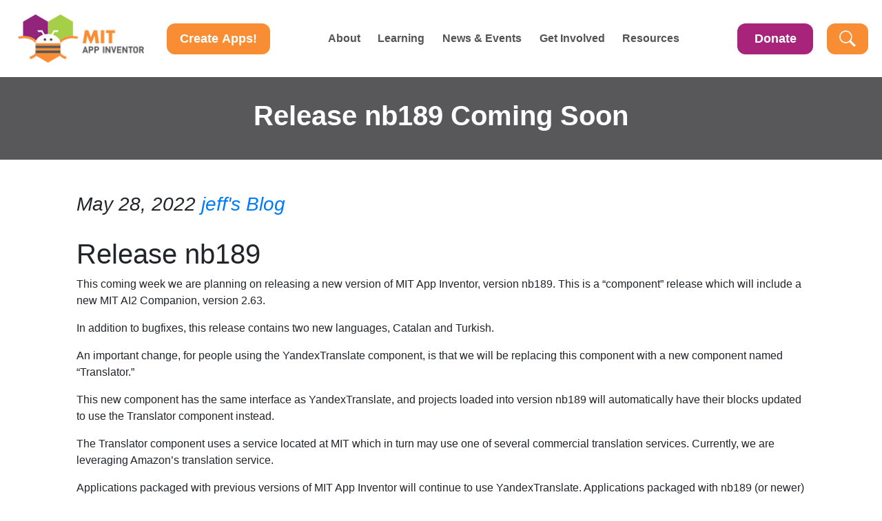

--- FILE ---
content_type: text/html
request_url: https://appinventor.mit.edu/explore/blogs/jeff/2022/05/28/release-nb189
body_size: 5044
content:
<!DOCTYPE html>
<html lang="en"><head>
    <meta charset="utf-8">
    <meta name="viewport" content="width=device-width, initial-scale=1, shrink-to-fit=no"><link rel="stylesheet" href="/css/bootstrap.min.css" integrity="sha384-ggOyR0iXCbMQv3Xipma34MD+dH/1fQ784/j6cY/iJTQUOhcWr7x9JvoRxT2MZw1T" crossorigin="anonymous">
    <link rel="stylesheet" href="/css/all.css" integrity="sha384-oS3vJWv+0UjzBfQzYUhtDYW+Pj2yciDJxpsK1OYPAYjqT085Qq/1cq5FLXAZQ7Ay" crossorigin="anonymous">
    <link href="/css/fonts.css" rel="stylesheet">
    <link rel="stylesheet" type="text/css" href="/mit_app_inventor.css?foo=3838">
    <link href="https://fonts.googleapis.com/css2?family=Barlow:wght@500&family=Roboto+Flex:opsz,wght@8..144,100;8..144,200;8..144,300;8..144,400;8..144,500;8..144,600;8..144,700;8..144,800;8..144,900;8..144,1000&display=swap" rel="stylesheet">
    <script type="text/javascript">
     <!--//--><![CDATA[// ><!--

                                   var gotoappinventor = function() {
                                       var referrer = document.location.pathname;
                                       var patt = /.*hour-of-code.*/;
                                       if (referrer.match(patt)) {
                                           window.open("http://code.appinventor.mit.edu/", "new");
                                       } else {
                                           window.open("http://ai2.appinventor.mit.edu/", "new");
                                       }
                                   }
     //--><!]]>
    </script>
    <title>Release nb189 Coming Soon</title>
    <!-- Google tag (gtag.js) -->
    <script async src="https://www.googletagmanager.com/gtag/js?id=G-X8JVR7MNWD"></script>
    <script>
      window.dataLayer = window.dataLayer || [];
      function gtag(){dataLayer.push(arguments);}
      gtag('js', new Date());
      gtag('config', 'G-X8JVR7MNWD');
    </script>
</head>
<body class="mit_app_inventor"><div style="padding: 4px;"></div>
<nav class="navbar navbar-expand-xl navbar-light">
	<div style="padding-left: 10px;"></div>
	<a class="navbar-brand" href="/">
		<div style="height:1%">
	<img src="/images/logo.png" style="height: 70px;" alt="App Inventor Logo"></div></a>

	<button type="button" class="btn create-btn" style="width: 150px; height: 45px; font-weight: 700;" onclick="gotoappinventor();">Create Apps!</button>
	
	<button class="navbar-toggler" type="button" data-toggle="collapse" data-target="#navbarContent"
			aria-controls="navbarContent" aria-expanded="false" aria-label="Toggle Navigation" style="background-color: #F88D34; color: #FFFFFF; border-radius: .75rem;">
		<span class="navbar-toggler-icon"></span>
	</button>

	<div class="collapse navbar-collapse" id="navbarContent" style="min-width: 300px">

		<ul class="navbar-nav" style="margin-left: auto; margin-right: auto;">

		<li class="nav-item dropdown">
			<div class="mobile-spacer"></div>
		<a class="nav-link" href="http://example.com" data-toggle="dropdown" style="border-radius: .75rem;" aria-haspopup="true" aria-expanded="false">
			 About	</a>
			
		<div class="dropdown-menu" style="background-color: #f4dcc9; border-radius: .75rem; font-weight: 400; font-family: 'Poppins', sans-serif; font-size: 15px;">
			<a class="dropdown-item" href="/about-us">About App Inventor</a>
			<a class="dropdown-item" href="/ios_tips">iOS</a>
			<a class="dropdown-item" href="/FAQ">FAQ</a>
			<a class="dropdown-item" href="/explore/our-team">Our Team</a>
			<a class="dropdown-item" href="/about/termsofservice" target="_blank">Terms of Service</a>
			<a class="dropdown-item" href="/ai2/ReleaseNotes">Release Notes</a>
		</div>
		</li>
		
		<li class="nav-item dropdown">
			<div class="mobile-spacer"></div>
		<a class="nav-link" href="http://example.com" data-toggle="dropdown" style="border-radius: .75rem;" aria-haspopup="true" aria-expanded="false">
			Learning	</a>
			
		<div class="dropdown-menu" style="background-color: #f4dcc9; border-radius: .75rem; font-weight: 400; font-family: 'Poppins', sans-serif; font-size: 15px;">
			<a class="dropdown-item" href="/explore/teach">Teach</a>
			<a class="dropdown-item" href="/explore/ai2/tutorials">Tutorials</a>
			<a class="dropdown-item" href="/explore/hour-of-code">Hour of Code</a>
			<a class="dropdown-item" href="/explore/ai-with-mit-app-inventor">AI with App Inventor</a>
			<a class="dropdown-item" href="/explore/ai2/data_science_unit">Data Science</a>
			<a class="dropdown-item" href="/explore/books">Books</a>
	</div>
		</li>

		<li class="nav-item dropdown">	<div class="mobile-spacer"></div>
		<a class="nav-link" href="/news" data-toggle="dropdown" style="border-radius: .75rem;" aria-haspopup="true" aria-expanded="false">
			News & Events	</a>
		
		<div class="dropdown-menu" style="background-color: #f4dcc9; border-radius: .75rem; font-weight: 400; font-family: 'Poppins', sans-serif; font-size: 15px;">
			<a class="dropdown-item" href="https://www.appinventorfoundation.org/overview" target="_blank">Appathon</a>
			<a class="dropdown-item" href="/explore/news">In the News</a>
			<a class="dropdown-item" href="/explore/blog">Team Blog</a>
			<a class="dropdown-item" href="/explore/events">Events</a>
			<a class="dropdown-item" href="/explore/stories">Stories from the Field</a>
	</div>
		</li>

		<li class="nav-item dropdown"><div class="mobile-spacer"></div>
			<a class="nav-link" href="/involved" data-toggle="dropdown" style="border-radius: .75rem;" aria-haspopup="true" aria-expanded="false">
				Get Involved</a>
				
			<div class="dropdown-menu" style="background-color: #f4dcc9; border-radius: .75rem; font-weight: 400; font-family: 'Poppins', sans-serif; font-size: 15px;">
				<a class="dropdown-item" href="https://docs.google.com/document/d/e/2PACX-1vTPfdHjhGAqRGZ0dwNrL0AEwQI7nlPHx9dBaw8MbuFHIGlJvkC8apRoiPJKQJvkkQOITPuoyb8lRUtt/pub" target="_blank">10 Ways to Get Involved!</a>
				<a class="dropdown-item" href="https://community.appinventor.mit.edu" target="_blank">Support and Community</a>
				<a class="dropdown-item" href="/giving_to_App_Inventor.html">Contribute to App Inventor</a>
				<a class="dropdown-item" href="https://github.com/mit-cml/appinventor-sources" target="_blank">Open Source Information</a>
		</div>
			</li>

		<li class="nav-item dropdown"><div class="mobile-spacer"></div>
		<a class="nav-link" href="/explore/resources" data-toggle="dropdown" style="border-radius: .75rem;" aria-haspopup="true" aria-expanded="false">
			Resources</a> 
		<div class="dropdown-menu" style="background-color: #f4dcc9; border-radius: .75rem; font-weight: 400; font-family: 'Poppins', sans-serif; font-size: 15px;">
			<a class="dropdown-item" href="/explore/foundation">App Inventor Foundation</a>
			<a class="dropdown-item" href="/explore/get-started">Get Started</a>
			<a class="dropdown-item" href="/explore/content/system-requirements">System Requirements</a>
			<a class="dropdown-item" href="/explore/library">Documentation</a>
			<a class="dropdown-item" href="https://community.appinventor.mit.edu" target="_blank">Support and Community</a>
			<a class="dropdown-item" href="/explore/research">Research</a>
	
	</div>
	<div class="mobile-spacer"></div>
		</li></ul>

		<a href="/giving_to_App_Inventor.html">
				<button type="button" class="btn donate-btn" style="margin-right: 20px; width: 110px; height: 45px; font-weight: 700;">Donate</button></a>
			
				<a href="/search.html">
				  <button type="button" class="btn create-btn" style="width: 60px; height: 45px;" >
					<img src="/images/landing_page_assets/magnifier.png" style="width: 30px; background-color: #F88D34; border-radius: .75rem" alt="Search Engine for the App Inventor Site" />
				  </button></a>
				  <div style="padding-right: 4px;"></div>
		</div>
	</div>
</nav>
<div style="padding: 4px;"></div><div class="default-page">
            <div class="header">
	        <h1 class="font-weight-bold text-center offset-xl-2 col-xl-8"
                    style="color: white;">Release nb189 Coming Soon</h1>
            </div>
            <div class="container-fluid">
              <h3><i>May 28, 2022&nbsp;<a href="/blog/jeff">jeff's Blog</a></i></h3><br/>
<h1 id="release-nb189">Release nb189</h1>

<p>This coming week we are planning on releasing a new version of MIT App
Inventor, version nb189. This is a “component” release which will
include a new MIT AI2 Companion, version 2.63.</p>

<p>In addition to bugfixes, this release contains two new languages,
Catalan and Turkish.</p>

<p>An important change, for people using the YandexTranslate component,
is that we will be replacing this component with a new component named
“Translator.”</p>

<p>This new component has the same interface as YandexTranslate, and
projects loaded into version nb189 will automatically have their
blocks updated to use the Translator component instead.</p>

<p>The Translator component uses a service located at MIT which in turn
may use one of several commercial translation
services. Currently, we are leveraging Amazon’s translation service.</p>

<p>Applications packaged with previous versions of MIT App Inventor will
continue to use YandexTranslate. Applications packaged with nb189 (or
newer) will use the Translator component service.</p>

<h1 id="a-new-way-to-connect-the-companion-coming-soon">A New Way to Connect the Companion <em>(coming soon)</em></h1>

<p>Release nb189 lays the infrastructure for a new method of connecting
your browser to the companion app. This is approach replaces our
current legacy connection, if you check the “Use Legacy Connection” on
the Companion home screen.</p>

<p>If you do not use legacy connections, then nothing will change for
you.</p>

<p>This new legacy approach provides two important features.</p>

<ol>
  <li>It will permit us to serve MIT App Inventor over a secure (https)
connection.</li>
  <li>Around November, we expect Google to make a change to Google Chrome
(and related browsers) which will break our old legacy connection
method. This new approach will continue to work.</li>
</ol>

<p>This new approach uses a pop-up window to permit the actual
connection. When invoked you may get a dialog box which just asks you
to click a “Continue” button. This is so Chrome (and Firefox) will
allow the pop-up to open and do its work.</p>

<p>This new approach requires an update to the Companion that is not
included in version 2.63. So no changes will be seen with this
release.</p>

<p>However, we will soon be putting version 2.64 in the Google Play Store
as a beta test. If you want to see this new approach before it is
rolled out widely, you will be able to join the beta program.</p>

<p>More information about this will be published as we get closer to
having Companion version 2.64 ready for testing.</p>

<p>-Jeff</p>



              
            </div>
            <div class="footer background-color">
	<div style="padding-left: 35%;"></div>
	<div style="display: flex; justify-content: space-around; flex-wrap: wrap;">
	<div style="text-align: center;">
		<div style="padding-top: 10%; "></div>
	<h3>MIT App Inventor</h3>
	<div style="padding: 5px;"></div>
	<a href="https://raise.mit.edu" target="_blank"><img src="/images/RAISE_sub-brand_lockup_two-level_rgb_black-and-silver-gray.svg" style="width: 250px;"></a>
	<div style="padding: 20px;"></div>
</div>
	
	<div style="width: 450px; text-align: center;">
		<div style="padding-top: 5%;"></div>
	<a href="https://web.mit.edu" target="_blank"><img src="/images/landing_page_assets/logos/MIT-logo-gray-ltgray-72x38.svg" style="width: 200px; padding-left: 5px;"></a><div style="padding: 5px;"></div>
	© 2012-2025 Massachusetts Institute of Technology
	<a rel="license" href="http://creativecommons.org/licenses/by-sa/4.0/" target="_blank"><img alt="Creative Commons License" style="border-width:0" src="/images/cc80x15.png" /></a><br/>This work is licensed under a 
	<a rel="license" class="footer_links" href="http://creativecommons.org/licenses/by-sa/4.0/" target="_blank">Creative Commons Attribution-ShareAlike 4.0 International License</a>.
	<br/><a class="footer_links" href="/about/termsofservice" target="_blank">Terms of Service and Privacy Policy</a>
	<div style="padding: 15px;"></div>
</div>

	<div>
		<div style="padding-top: 10%;"></div>
	App Inventor Support: <a class="footer_links" href="https://community.appinventor.mit.edu" target="_blank">Community</a><br>
	Other inquiries: <a class="footer_links" href="mailto:appinventor@mit.edu" target="_blank">Email</a><br>
	GitHub: <a class="footer_links" href="https://github.com/mit-cml"  target="_blank">mit-cml</a><br>
	Accessibility: <a class="footer_links" href="http://accessibility.mit.edu" target="_blank">accessibility.mit.edu</a><br>
	<div style="padding: 5px;"></div>
	<div style="padding-left: 30px;">
	<a href="https://www.youtube.com/@MITAppInventor" target="_blank"><img src="/images/social_media/youtube.png" style="width: 40px; padding: 5px;"></a>
	<a href="https://www.instagram.com/mitappinventorofficial/" target="_blank"><img src="/images/social_media/instagram.png" style="width: 40px; padding: 5px;"></a>
	<a href="https://twitter.com/MITAppInventor" target="_blank"><img src="/images/social_media/twitter.png" style="width: 40px; padding: 5px;"></a>
	<a href="https://www.facebook.com/MITAppInventor" target="_blank"><img src="/images/social_media/facebook.png" style="width: 27px"></a>
	<a href="https://www.linkedin.com/company/appinventorfoundation" target="_blank"><img src="/images/social_media/linkedin.png" style="width: 37px; padding: 5px; margin-bottom: 3px;"></a>
</div>
</div>
	</div>
	<div style="padding-right: 35%;"></div>
	<script src="/js/jquery-3.3.1.slim.min.js" integrity="sha384-q8i/X+965DzO0rT7abK41JStQIAqVgRVzpbzo5smXKp4YfRvH+8abtTE1Pi6jizo" crossorigin="anonymous"></script>
	<script src="/js/popper.min.js" integrity="sha384-UO2eT0CpHqdSJQ6hJty5KVphtPhzWj9WO1clHTMGa3JDZwrnQq4sF86dIHNDz0W1" crossorigin="anonymous"></script>
	<script src="/js/bootstrap.min.js" integrity="sha384-JjSmVgyd0p3pXB1rRibZUAYoIIy6OrQ6VrjIEaFf/nJGzIxFDsf4x0xIM+B07jRM" crossorigin="anonymous"></script>
	<script async src="/js/widgets.js" charset="utf-8"></script>
	
</div>
    </body>
</html>


--- FILE ---
content_type: image/svg+xml
request_url: https://appinventor.mit.edu/images/RAISE_sub-brand_lockup_two-level_rgb_black-and-silver-gray.svg
body_size: 18177
content:
<?xml version="1.0" encoding="utf-8"?>
<!-- Generator: Adobe Illustrator 28.1.0, SVG Export Plug-In . SVG Version: 6.00 Build 0)  -->
<svg version="1.1" xmlns="http://www.w3.org/2000/svg" xmlns:xlink="http://www.w3.org/1999/xlink" x="0px" y="0px"
	 viewBox="0 0 5095.73 770.63" style="enable-background:new 0 0 5095.73 770.63;" xml:space="preserve">
<style type="text/css">
	.st0{fill:#8B959E;}
</style>
<g id="Background">
</g>
<g id="Artwork">
	<g>
		<path d="M720,723.64h160v-480H720V723.64z M960,163.64h400v-160H960V163.64z M720,3.64h160v160H720V3.64z M480,723.64h160v-720
			H480V723.64z M240,563.64h160v-560H240V563.64z M0,723.64h160v-720H0V723.64z M960,723.64h160v-480H960V723.64z"/>
		<g>
			<path d="M1520.38,3.64h91.75c38.6,0,64.34,22.38,64.34,55.67c0,23.5-10.91,41.4-36.64,48.39v0.84
				c18.46,5.31,27.97,15.94,30.49,40.28c2.8,28.25,1.68,49.79,8.67,52.87v1.96h-38.88c-5.04-2.24-5.59-24.62-7.27-46.15
				c-1.68-21.82-13.99-34.13-39.16-34.13h-32.73v80.28h-40.56V3.64z M1560.94,92.03h43.08c22.1,0,33.01-11.47,33.01-27.41
				c0-16.22-10.35-28.25-31.89-28.25h-44.2V92.03z"/>
			<path d="M1758.98,3.64h41.96l70.49,200h-42.24l-13.43-42.52h-72.17l-13.15,42.52h-41.12L1758.98,3.64z M1753.11,130.07h52.87
				l-17.9-57.62c-3.36-10.63-8.11-30.77-8.11-30.77h-0.56c0,0-5.04,20.14-8.39,30.77L1753.11,130.07z"/>
			<path d="M1888.49,3.64h40.56v200h-40.56V3.64z"/>
			<path d="M1951.14,141.82h39.72c2.8,24.06,16.5,33.57,45.04,33.57c20.7,0,38.88-7.27,38.88-25.73c0-19.58-19.02-23.5-49.51-30.49
				c-35.8-8.11-68.53-17.62-68.53-59.3c0-39.44,32.17-59.86,76.64-59.86c45.04,0,74.13,22.1,77.2,62.38h-38.88
				c-2.24-20.14-17.9-30.21-38.6-30.21c-21.82,0-36.08,9.23-36.08,23.5c0,16.22,13.99,20.98,43.64,27.41
				c41.12,8.95,74.69,18.74,74.69,61.82c0,40.56-32.73,63.22-77.76,63.22C1983.31,208.11,1952.54,184.06,1951.14,141.82z"/>
			<path d="M2139.67,3.64h147.13v34.13h-106.58v44.76h93.43v33.29h-93.43v53.99h107.41v33.85h-147.97V3.64z"/>
			<path d="M2360.09,3.64h40.56v200h-40.56V3.64z"/>
			<path d="M2465.82,79.72h0.84c9.79-15.38,22.94-23.5,42.52-23.5c29.65,0,49.51,22.38,49.51,53.71v93.71h-38.04v-88.11
				c0-15.38-8.95-26.29-24.9-26.29c-16.78,0-29.09,13.43-29.09,33.01v81.4h-38.04V60.14h37.2V79.72z"/>
			<path d="M2582.18,3.64h38.04v34.13h-38.04V3.64z M2582.18,60.14h38.04v143.5h-38.04V60.14z"/>
			<path d="M2636.45,60.14h19.86V15.38h37.2v44.76h24.62v25.18h-24.62v76.08c0,10.63,5.88,14.27,14.27,14.27
				c4.75,0,11.19-0.28,11.19-0.28v27.97c0,0-8.67,0.56-23.78,0.56c-18.46,0-38.88-7.27-38.88-34.41v-84.2h-19.86V60.14z"/>
			<path d="M2737.7,3.64h38.04v34.13h-38.04V3.64z M2737.7,60.14h38.04v143.5h-38.04V60.14z"/>
			<path d="M2886.24,187.69h-0.56c-7.27,10.91-17.62,19.3-42.24,19.3c-29.37,0-50.07-15.38-50.07-43.92
				c0-31.61,25.74-41.68,57.62-46.15c23.78-3.36,34.69-5.31,34.69-16.22c0-10.35-8.11-17.06-24.06-17.06
				c-17.9,0-26.57,6.43-27.69,20.14h-33.85c1.12-25.18,19.86-47.27,61.82-47.27c43.08,0,60.42,19.3,60.42,52.87v73.01
				c0,10.91,1.68,17.34,5.04,19.86v1.4h-36.64C2888.47,200.84,2887.08,194.13,2886.24,187.69z M2886.52,153.01v-21.54
				c-6.71,3.92-17.06,6.15-26.57,8.39c-19.86,4.48-29.65,8.95-29.65,22.38s8.95,18.18,22.38,18.18
				C2874.49,180.42,2886.52,167,2886.52,153.01z"/>
			<path d="M2935.18,60.14h19.86V15.38h37.2v44.76h24.62v25.18h-24.62v76.08c0,10.63,5.88,14.27,14.27,14.27
				c4.75,0,11.19-0.28,11.19-0.28v27.97c0,0-8.67,0.56-23.78,0.56c-18.46,0-38.88-7.27-38.88-34.41v-84.2h-19.86V60.14z"/>
			<path d="M3036.44,3.64h38.04v34.13h-38.04V3.64z M3036.44,60.14h38.04v143.5h-38.04V60.14z"/>
			<path d="M3087.35,60.14h38.6l22.94,74.41c4.2,13.71,6.43,22.94,6.43,22.94h0.56c0,0,1.96-9.23,6.15-22.94l23.5-74.41h38.04
				l-50.07,143.5h-36.36L3087.35,60.14z"/>
			<path d="M3225.25,131.75c0-42.52,28.81-75.53,70.77-75.53c46.15,0,70.77,35.25,70.77,86.43h-104.06
				c2.8,22.1,15.11,35.8,36.64,35.8c14.83,0,23.5-6.71,27.69-17.62h37.48c-5.31,25.46-27.97,46.99-64.9,46.99
				C3252.1,207.83,3225.25,174.55,3225.25,131.75z M3263.29,116.37h63.78c-1.12-18.18-13.15-30.77-30.49-30.77
				C3276.44,85.6,3266.65,97.62,3263.29,116.37z"/>
		</g>
		<g>
			<g>
				<path class="st0" d="M1520.38,263.64h91.75c38.6,0,64.34,22.38,64.34,55.67c0,23.5-10.91,41.4-36.64,48.39v0.84
					c18.46,5.31,27.97,15.94,30.49,40.28c2.8,28.25,1.68,49.79,8.67,52.87v1.96h-38.88c-5.04-2.24-5.59-24.62-7.27-46.15
					c-1.68-21.82-13.99-34.13-39.16-34.13h-32.73v80.28h-40.56V263.64z M1560.94,352.03h43.08c22.1,0,33.01-11.47,33.01-27.41
					c0-16.22-10.35-28.25-31.89-28.25h-44.2V352.03z"/>
				<path class="st0" d="M1691.01,391.75c0-42.52,28.81-75.53,70.77-75.53c46.15,0,70.77,35.25,70.77,86.43H1728.5
					c2.8,22.1,15.11,35.8,36.64,35.8c14.83,0,23.5-6.71,27.69-17.62h37.48c-5.31,25.46-27.97,46.99-64.9,46.99
					C1717.87,467.83,1691.01,434.55,1691.01,391.75z M1729.06,376.37h63.78c-1.12-18.18-13.15-30.77-30.49-30.77
					C1742.2,345.6,1732.41,357.62,1729.06,376.37z"/>
				<path class="st0" d="M1841.22,417.21h35.25c2.52,16.5,14.27,23.78,31.33,23.78c16.78,0,26.29-6.43,26.29-16.5
					c0-13.71-18.18-15.11-37.76-19.02c-25.73-5.04-50.91-12.03-50.91-43.36c0-31.05,25.73-45.87,58.46-45.87
					c37.76,0,58.74,18.74,61.54,47.55h-34.41c-1.68-15.38-11.47-20.98-27.69-20.98c-14.83,0-24.62,5.59-24.62,15.94
					c0,12.31,19.02,13.43,39.44,17.62c24.06,5.04,50.63,11.75,50.63,45.32c0,28.81-24.62,46.15-60.42,46.15
					C1866.67,467.83,1843.46,447.69,1841.22,417.21z"/>
				<path class="st0" d="M1985.83,320.14h36.64v17.9h0.84c9.23-12.59,22.66-21.82,42.24-21.82c38.04,0,62.38,31.05,62.38,75.81
					c0,46.43-25.17,75.81-62.1,75.81c-20.14,0-33.29-8.11-41.4-20.42h-0.56v63.22h-38.04V320.14z M2089.33,393.15
					c0-27.13-9.51-46.15-33.01-46.15c-23.78,0-33.29,20.42-33.29,46.15c0,26.01,12.03,43.08,34.69,43.08
					C2077.02,436.23,2089.33,420.28,2089.33,393.15z"/>
				<path class="st0" d="M2138.56,392.03c0-42.8,30.49-75.81,74.97-75.81c44.48,0,74.97,33.01,74.97,75.81s-30.49,75.81-74.97,75.81
					C2169.05,467.83,2138.56,434.83,2138.56,392.03z M2249.89,392.03c0-27.97-13.15-46.99-36.36-46.99
					c-23.5,0-36.36,19.02-36.36,46.99s12.87,46.71,36.36,46.71C2236.74,438.74,2249.89,420,2249.89,392.03z"/>
				<path class="st0" d="M2343.31,339.72h0.84c9.79-15.38,22.94-23.5,42.52-23.5c29.65,0,49.51,22.38,49.51,53.71v93.71h-38.04
					v-88.11c0-15.38-8.95-26.29-24.9-26.29c-16.78,0-29.09,13.43-29.09,33.01v81.4h-38.04v-143.5h37.2V339.72z"/>
				<path class="st0" d="M2450.72,417.21h35.25c2.52,16.5,14.27,23.78,31.33,23.78c16.78,0,26.29-6.43,26.29-16.5
					c0-13.71-18.18-15.11-37.76-19.02c-25.73-5.04-50.91-12.03-50.91-43.36c0-31.05,25.73-45.87,58.46-45.87
					c37.76,0,58.74,18.74,61.54,47.55h-34.41c-1.68-15.38-11.47-20.98-27.69-20.98c-14.83,0-24.62,5.59-24.62,15.94
					c0,12.31,19.02,13.43,39.44,17.62c24.06,5.04,50.63,11.75,50.63,45.32c0,28.81-24.62,46.15-60.42,46.15
					C2476.18,467.83,2452.96,447.69,2450.72,417.21z"/>
				<path class="st0" d="M2595.33,263.64h38.04v34.13h-38.04V263.64z M2595.33,320.14h38.04v143.5h-38.04V320.14z"/>
				<path class="st0" d="M2695.19,445.74h-0.56v17.9h-36.64v-200h38.04v73.85h0.84c7.83-12.03,20.14-21.26,40-21.26
					c36.08,0,61.82,31.05,61.82,75.81c0,46.43-24.62,75.81-60.7,75.81C2717.85,467.83,2703.59,459.16,2695.19,445.74z
					 M2760.09,392.03c0-26.57-10.63-45.04-31.89-45.04c-24.06,0-33.01,19.3-33.01,45.87c0,26.29,13.15,43.08,34.41,43.08
					C2749.18,435.95,2760.09,419.72,2760.09,392.03z"/>
				<path class="st0" d="M2816.87,263.64h38.04v200h-38.04V263.64z"/>
				<path class="st0" d="M2873.09,391.75c0-42.52,28.81-75.53,70.77-75.53c46.15,0,70.77,35.25,70.77,86.43h-104.06
					c2.8,22.1,15.11,35.8,36.64,35.8c14.83,0,23.5-6.71,27.69-17.62h37.48c-5.31,25.46-27.97,46.99-64.9,46.99
					C2899.95,467.83,2873.09,434.55,2873.09,391.75z M2911.14,376.37h63.78c-1.12-18.18-13.15-30.77-30.49-30.77
					C2924.28,345.6,2914.49,357.62,2911.14,376.37z"/>
				<path class="st0" d="M3137.43,263.64h41.96l70.49,200h-42.24l-13.43-42.52h-72.17l-13.15,42.52h-41.12L3137.43,263.64z
					 M3131.55,390.07h52.87l-17.9-57.62c-3.36-10.63-8.11-30.77-8.11-30.77h-0.56c0,0-5.04,20.14-8.39,30.77L3131.55,390.07z"/>
				<path class="st0" d="M3266.94,263.64h40.56v200h-40.56V263.64z"/>
				<path class="st0" d="M3374.07,320.14h19.58v-12.87c0-34.97,27.13-47.27,63.78-43.36v29.37c-17.9-0.84-25.73,1.4-25.73,16.22
					v10.63h25.73v26.29h-25.73v117.2h-38.04v-117.2h-19.58V320.14z"/>
				<path class="st0" d="M3463.57,392.03c0-42.8,30.49-75.81,74.97-75.81c44.48,0,74.97,33.01,74.97,75.81s-30.49,75.81-74.97,75.81
					C3494.06,467.83,3463.57,434.83,3463.57,392.03z M3574.9,392.03c0-27.97-13.15-46.99-36.36-46.99
					c-23.5,0-36.36,19.02-36.36,46.99s12.87,46.71,36.36,46.71C3561.76,438.74,3574.9,420,3574.9,392.03z"/>
				<path class="st0" d="M3667.77,343.08h0.84c8.67-16.22,18.46-24.62,35.25-24.62c4.2,0,6.71,0.28,8.95,1.12v33.29h-0.84
					c-24.9-2.52-42.8,10.63-42.8,40.84v69.93h-38.04v-143.5h36.64V343.08z"/>
				<path class="st0" d="M3770.42,401.82h39.72c2.8,24.06,16.5,33.57,45.04,33.57c20.7,0,38.88-7.27,38.88-25.73
					c0-19.58-19.02-23.5-49.51-30.49c-35.8-8.11-68.53-17.62-68.53-59.3c0-39.44,32.17-59.86,76.64-59.86
					c45.04,0,74.13,22.1,77.2,62.38h-38.88c-2.24-20.14-17.9-30.21-38.6-30.21c-21.82,0-36.08,9.23-36.08,23.5
					c0,16.22,13.99,20.98,43.64,27.41c41.12,8.95,74.69,18.74,74.69,61.82c0,40.56-32.73,63.22-77.76,63.22
					C3802.59,468.11,3771.82,444.06,3770.42,401.82z"/>
				<path class="st0" d="M3948.88,392.03c0-42.8,30.49-75.81,74.97-75.81c44.48,0,74.97,33.01,74.97,75.81s-30.49,75.81-74.97,75.81
					C3979.37,467.83,3948.88,434.83,3948.88,392.03z M4060.21,392.03c0-27.97-13.15-46.99-36.36-46.99
					c-23.5,0-36.36,19.02-36.36,46.99s12.87,46.71,36.36,46.71C4047.07,438.74,4060.21,420,4060.21,392.03z"/>
				<path class="st0" d="M4109.44,392.03c0-42.8,27.97-75.81,71.61-75.81c37.2,0,60.14,21.54,65.18,52.59h-37.2
					c-2.52-12.59-12.31-22.1-26.29-22.1c-22.94,0-34.69,17.62-34.69,45.32c0,27.13,10.91,45.32,34.13,45.32
					c15.38,0,26.29-8.11,28.81-24.34h36.64c-2.52,30.49-26.29,54.83-64.62,54.83C4137.69,467.83,4109.44,434.83,4109.44,392.03z"/>
				<path class="st0" d="M4264.12,263.64h38.04v34.13h-38.04V263.64z M4264.12,320.14h38.04v143.5h-38.04V320.14z"/>
				<path class="st0" d="M4412.66,447.69h-0.56c-7.27,10.91-17.62,19.3-42.24,19.3c-29.37,0-50.07-15.38-50.07-43.92
					c0-31.61,25.74-41.68,57.62-46.15c23.78-3.36,34.69-5.31,34.69-16.22c0-10.35-8.11-17.06-24.06-17.06
					c-17.9,0-26.57,6.43-27.69,20.14h-33.85c1.12-25.18,19.86-47.27,61.82-47.27c43.08,0,60.42,19.3,60.42,52.87v73.01
					c0,10.91,1.68,17.34,5.04,19.86v1.4h-36.64C4414.89,460.84,4413.5,454.13,4412.66,447.69z M4412.94,413.01v-21.54
					c-6.71,3.92-17.06,6.15-26.57,8.39c-19.86,4.48-29.65,8.95-29.65,22.38s8.95,18.18,22.38,18.18
					C4400.91,440.42,4412.94,427,4412.94,413.01z"/>
				<path class="st0" d="M4473.35,263.64h38.04v200h-38.04V263.64z"/>
			</g>
		</g>
		<g>
			<g>
				<path class="st0" d="M1520.38,523.64h147.13v34.13h-106.58v44.76h93.43v33.29h-93.43v53.99h107.41v33.85h-147.97V523.64z"/>
				<path class="st0" d="M1690.45,580.14h36.64v19.3h0.84c7.83-13.15,21.82-23.22,41.68-23.22c18.18,0,32.73,10.07,39.72,25.18h0.56
					c9.79-15.67,24.9-25.18,43.08-25.18c30.21,0,47.27,19.58,47.27,50.91v96.5h-38.04v-90.07c0-16.22-8.11-24.62-22.1-24.62
					c-15.94,0-25.73,12.31-25.73,31.33v83.36h-38.04v-90.07c0-16.22-8.11-24.62-22.1-24.62c-15.38,0-25.73,12.31-25.73,31.33v83.36
					h-38.04V580.14z"/>
				<path class="st0" d="M1923.74,580.14h36.64v17.9h0.84c9.23-12.59,22.66-21.82,42.24-21.82c38.04,0,62.38,31.05,62.38,75.81
					c0,46.43-25.17,75.81-62.1,75.81c-20.14,0-33.29-8.11-41.4-20.42h-0.56v63.22h-38.04V580.14z M2027.24,653.15
					c0-27.13-9.51-46.15-33.01-46.15c-23.78,0-33.29,20.42-33.29,46.15c0,26.01,12.03,43.08,34.69,43.08
					C2014.93,696.23,2027.24,680.28,2027.24,653.15z"/>
				<path class="st0" d="M2076.46,652.03c0-42.8,30.49-75.81,74.97-75.81c44.48,0,74.97,33.01,74.97,75.81s-30.49,75.81-74.97,75.81
					C2106.96,727.83,2076.46,694.83,2076.46,652.03z M2187.79,652.03c0-27.97-13.15-46.99-36.36-46.99
					c-23.5,0-36.36,19.02-36.36,46.99s12.87,46.71,36.36,46.71C2174.65,698.74,2187.79,680,2187.79,652.03z"/>
				<path class="st0" d="M2228.63,580.14h37.76l17.34,66.57c3.08,11.75,6.43,26.85,6.43,26.85h0.56c0,0,3.08-15.39,6.15-27.13
					l17.9-66.29h32.45l18.74,66.29c3.08,12.03,6.71,27.13,6.71,27.13h0.56c0,0,3.36-15.11,6.43-26.85l18.18-66.57h36.92l-42.8,143.5
					h-34.69l-19.02-70.49c-3.08-11.47-6.43-24.9-6.43-24.9h-0.56c0,0-3.64,13.43-6.71,24.9l-19.58,70.49h-34.41L2228.63,580.14z"/>
				<path class="st0" d="M2437.02,651.75c0-42.52,28.81-75.53,70.77-75.53c46.15,0,70.77,35.25,70.77,86.43H2474.5
					c2.8,22.1,15.11,35.8,36.64,35.8c14.83,0,23.5-6.71,27.69-17.62h37.48c-5.31,25.46-27.97,46.99-64.9,46.99
					C2463.87,727.83,2437.02,694.55,2437.02,651.75z M2475.06,636.37h63.78c-1.12-18.18-13.15-30.77-30.49-30.77
					C2488.21,605.6,2478.42,617.62,2475.06,636.37z"/>
				<path class="st0" d="M2632.82,603.08h0.84c8.67-16.22,18.46-24.62,35.25-24.62c4.2,0,6.71,0.28,8.95,1.12v33.29h-0.84
					c-24.9-2.52-42.8,10.63-42.8,40.84v69.93h-38.04v-143.5h36.64V603.08z"/>
				<path class="st0" d="M2694.36,580.14H2731v19.3h0.84c7.83-13.15,21.82-23.22,41.68-23.22c18.18,0,32.73,10.07,39.72,25.18h0.56
					c9.79-15.67,24.9-25.18,43.08-25.18c30.21,0,47.27,19.58,47.27,50.91v96.5h-38.04v-90.07c0-16.22-8.11-24.62-22.1-24.62
					c-15.94,0-25.73,12.31-25.73,31.33v83.36h-38.04v-90.07c0-16.22-8.11-24.62-22.1-24.62c-15.38,0-25.73,12.31-25.73,31.33v83.36
					h-38.04V580.14z"/>
				<path class="st0" d="M2920.65,651.75c0-42.52,28.81-75.53,70.77-75.53c46.15,0,70.77,35.25,70.77,86.43h-104.06
					c2.8,22.1,15.11,35.8,36.64,35.8c14.83,0,23.5-6.71,27.69-17.62h37.48c-5.31,25.46-27.97,46.99-64.9,46.99
					C2947.51,727.83,2920.65,694.55,2920.65,651.75z M2958.7,636.37h63.78c-1.12-18.18-13.15-30.77-30.49-30.77
					C2971.84,605.6,2962.05,617.62,2958.7,636.37z"/>
				<path class="st0" d="M3117.02,599.72h0.84c9.79-15.38,22.94-23.5,42.52-23.5c29.65,0,49.51,22.38,49.51,53.71v93.71h-38.04
					v-88.11c0-15.38-8.95-26.29-24.9-26.29c-16.78,0-29.09,13.43-29.09,33.01v81.4h-38.04v-143.5h37.2V599.72z"/>
				<path class="st0" d="M3222.19,580.14h19.86v-44.76h37.2v44.76h24.62v25.18h-24.62v76.08c0,10.63,5.88,14.27,14.27,14.27
					c4.75,0,11.19-0.28,11.19-0.28v27.97c0,0-8.67,0.56-23.78,0.56c-18.46,0-38.88-7.27-38.88-34.41v-84.2h-19.86V580.14z"/>
				<path class="st0" d="M3456.31,707.69h-0.56c-7.27,10.91-17.62,19.3-42.24,19.3c-29.37,0-50.07-15.38-50.07-43.92
					c0-31.61,25.74-41.68,57.62-46.15c23.78-3.36,34.69-5.31,34.69-16.22c0-10.35-8.11-17.06-24.06-17.06
					c-17.9,0-26.57,6.43-27.69,20.14h-33.85c1.12-25.18,19.86-47.27,61.82-47.27c43.08,0,60.42,19.3,60.42,52.87v73.01
					c0,10.91,1.68,17.34,5.04,19.86v1.4h-36.64C3458.55,720.84,3457.15,714.13,3456.31,707.69z M3456.59,673.01v-21.54
					c-6.71,3.92-17.06,6.15-26.57,8.39c-19.86,4.48-29.65,8.95-29.65,22.38s8.95,18.18,22.38,18.18
					C3444.56,700.42,3456.59,687,3456.59,673.01z"/>
				<path class="st0" d="M3553.65,599.72h0.84c9.79-15.38,22.94-23.5,42.52-23.5c29.65,0,49.51,22.38,49.51,53.71v93.71h-38.04
					v-88.11c0-15.38-8.95-26.29-24.9-26.29c-16.78,0-29.09,13.43-29.09,33.01v81.4h-38.04v-143.5h37.2V599.72z"/>
				<path class="st0" d="M3663.02,652.03c0-44.76,25.46-75.81,61.26-75.81c20.14,0,32.73,9.23,40.56,21.26h0.84v-73.85h38.04v200
					h-36.64V704.9h-0.56c-8.39,13.71-22.66,22.94-42.8,22.94C3687.64,727.83,3663.02,698.46,3663.02,652.03z M3766.52,652.87
					c0-27.41-8.95-45.87-33.29-45.87c-20.98,0-31.61,18.46-31.61,45.04c0,27.69,10.91,43.92,30.49,43.92
					C3754.77,695.95,3766.52,679.16,3766.52,652.87z"/>
				<path class="st0" d="M3878.4,523.64h147.13v34.13h-106.57v44.76h93.43v33.29h-93.43v53.99h107.41v33.85H3878.4V523.64z"/>
				<path class="st0" d="M4038.68,652.03c0-44.76,25.46-75.81,61.26-75.81c20.14,0,32.73,9.23,40.56,21.26h0.84v-73.85h38.04v200
					h-36.64V704.9h-0.56c-8.39,13.71-22.66,22.94-42.8,22.94C4063.3,727.83,4038.68,698.46,4038.68,652.03z M4142.18,652.87
					c0-27.41-8.95-45.87-33.29-45.87c-20.98,0-31.61,18.46-31.61,45.04c0,27.69,10.91,43.92,30.49,43.92
					C4130.43,695.95,4142.18,679.16,4142.18,652.87z"/>
				<path class="st0" d="M4294.62,723.64v-16.78h-0.84c-9.79,13.15-20.98,20.7-41.12,20.7c-31.89,0-49.79-20.42-49.79-51.75v-95.67
					h37.76v89.23c0,16.78,7.55,26.01,23.78,26.01c17.9,0,28.81-13.43,28.81-32.45v-82.8h38.04v143.5H4294.62z"/>
				<path class="st0" d="M4348.89,652.03c0-42.8,27.97-75.81,71.61-75.81c37.2,0,60.14,21.54,65.18,52.59h-37.2
					c-2.52-12.59-12.31-22.1-26.29-22.1c-22.94,0-34.69,17.62-34.69,45.32c0,27.13,10.91,45.32,34.13,45.32
					c15.38,0,26.29-8.11,28.81-24.34h36.64c-2.52,30.49-26.29,54.83-64.62,54.83C4377.14,727.83,4348.89,694.83,4348.89,652.03z"/>
				<path class="st0" d="M4592.25,707.69h-0.56c-7.27,10.91-17.62,19.3-42.24,19.3c-29.37,0-50.07-15.38-50.07-43.92
					c0-31.61,25.74-41.68,57.62-46.15c23.78-3.36,34.69-5.31,34.69-16.22c0-10.35-8.11-17.06-24.06-17.06
					c-17.9,0-26.57,6.43-27.69,20.14h-33.85c1.12-25.18,19.86-47.27,61.82-47.27c43.08,0,60.42,19.3,60.42,52.87v73.01
					c0,10.91,1.68,17.34,5.04,19.86v1.4h-36.64C4594.48,720.84,4593.08,714.13,4592.25,707.69z M4592.53,673.01v-21.54
					c-6.71,3.92-17.06,6.15-26.57,8.39c-19.86,4.48-29.65,8.95-29.65,22.38s8.95,18.18,22.38,18.18
					C4580.5,700.42,4592.53,687,4592.53,673.01z"/>
				<path class="st0" d="M4641.19,580.14h19.86v-44.76h37.2v44.76h24.62v25.18h-24.62v76.08c0,10.63,5.88,14.27,14.27,14.27
					c4.75,0,11.19-0.28,11.19-0.28v27.97c0,0-8.67,0.56-23.78,0.56c-18.46,0-38.88-7.27-38.88-34.41v-84.2h-19.86V580.14z"/>
				<path class="st0" d="M4742.45,523.64h38.04v34.13h-38.04V523.64z M4742.45,580.14h38.04v143.5h-38.04V580.14z"/>
				<path class="st0" d="M4798.11,652.03c0-42.8,30.49-75.81,74.97-75.81c44.48,0,74.97,33.01,74.97,75.81s-30.49,75.81-74.97,75.81
					C4828.6,727.83,4798.11,694.83,4798.11,652.03z M4909.44,652.03c0-27.97-13.15-46.99-36.36-46.99
					c-23.5,0-36.36,19.02-36.36,46.99s12.87,46.71,36.36,46.71C4896.3,698.74,4909.44,680,4909.44,652.03z"/>
				<path class="st0" d="M5002.87,599.72h0.84c9.79-15.38,22.94-23.5,42.52-23.5c29.65,0,49.51,22.38,49.51,53.71v93.71h-38.04
					v-88.11c0-15.38-8.95-26.29-24.9-26.29c-16.78,0-29.09,13.43-29.09,33.01v81.4h-38.04v-143.5h37.2V599.72z"/>
			</g>
		</g>
	</g>
</g>
<g id="Guides">
</g>
</svg>
